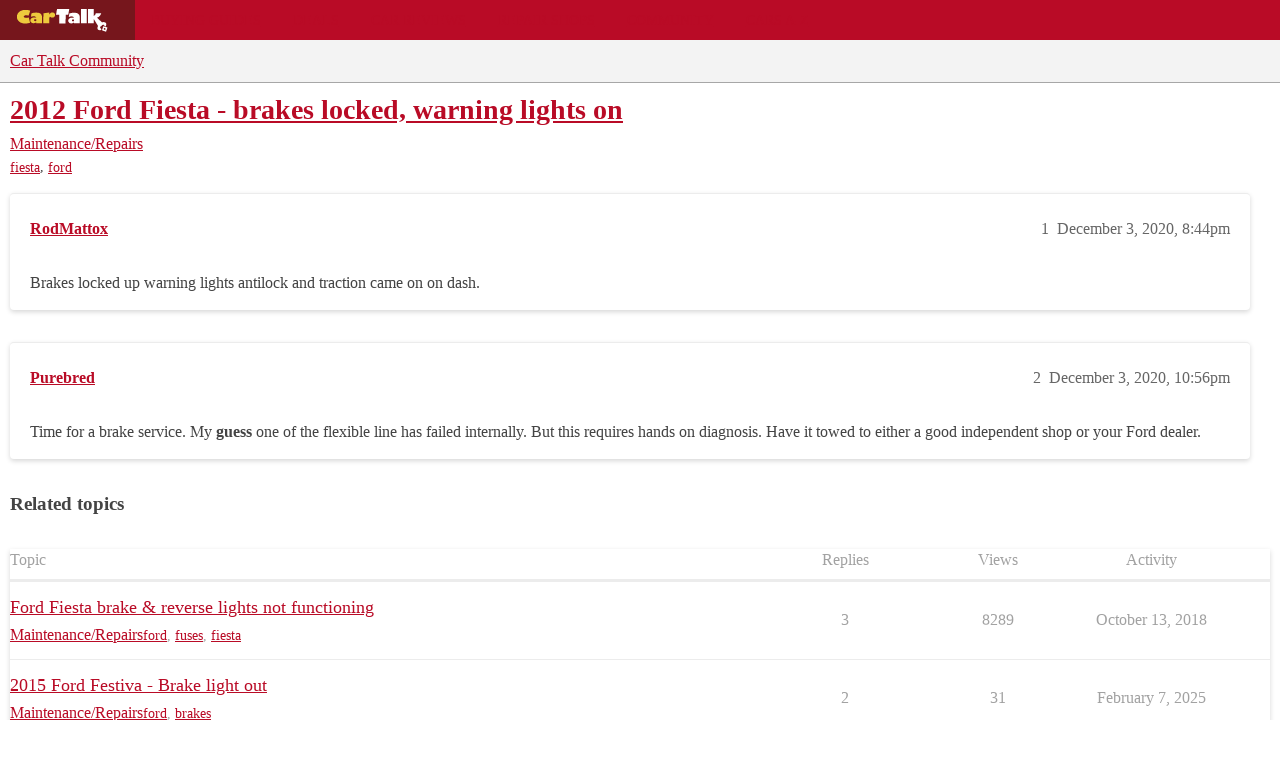

--- FILE ---
content_type: text/plain;charset=UTF-8
request_url: https://c.pub.network/v2/c
body_size: -267
content:
658c1a46-f4cd-43cc-81e8-48842ba1dcaa

--- FILE ---
content_type: text/plain;charset=UTF-8
request_url: https://c.pub.network/v2/c
body_size: -114
content:
3879247f-9343-46b1-8ae4-3f37e6ac6df6